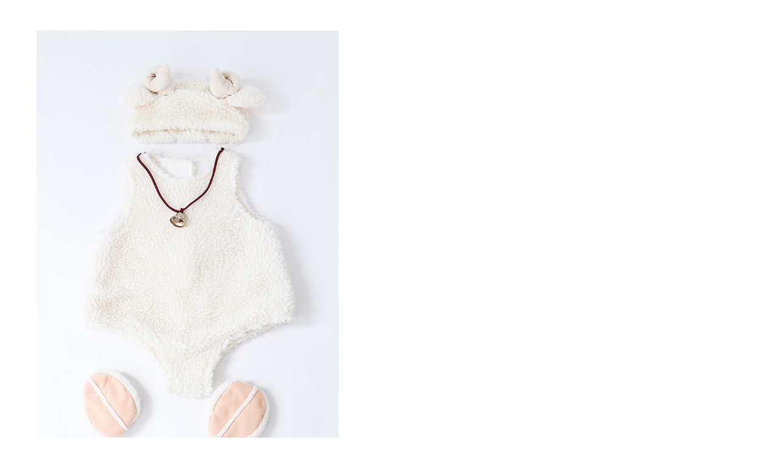

--- FILE ---
content_type: text/html; charset=UTF-8
request_url: https://www.studio-ciao.com/archives/costume_ritto/936
body_size: 9671
content:
<!doctype html>
<html>
<head>
<meta charset="UTF-8">
<meta http-equiv="Content-Type" content="text/html; charset=utf-8">
<meta name="ROBOTS" content="ALL">
<title>ひつじ - 七五三・お宮参り・成人式などの記念写真の撮影はフォトスタジオチャオ</title>
<meta name="author" content="フォトスタジオチャオ" />
<meta name="description" content="フォトスタジオチャオは七五三・お宮参り・成人式などのヘアメイク・着付けができ、記念撮影を行う写真館です。" />
<meta name="keywords" content="写真館,写真撮影,スタジオ,七五三,成人式,記念撮影" />

<meta name="format-detection" content="telephone=no">
<meta name="viewport" content="width=device-width, maximum-scale=1.0" />

<link href="https://www.studio-ciao.com/studio-ciao/wp-content/themes/studio-ciao/css/common.css" rel="stylesheet">
<link href="https://www.studio-ciao.com/studio-ciao/wp-content/themes/studio-ciao/css/zdo_drawer_menu.css" rel="stylesheet">
<link href="https://www.studio-ciao.com/studio-ciao/wp-content/themes/studio-ciao/css/accordion.css" rel="stylesheet">

<link href="https://www.studio-ciao.com/studio-ciao/wp-content/themes/studio-ciao/css/slick-theme.css" rel="stylesheet">
<link href="https://www.studio-ciao.com/studio-ciao/wp-content/themes/studio-ciao/css/slick.css" rel="stylesheet">

<link href="https://www.studio-ciao.com/studio-ciao/wp-content/themes/studio-ciao/css/contents.css" rel="stylesheet">
<link href="https://www.studio-ciao.com/studio-ciao/wp-content/themes/studio-ciao/css/contents_smt.css" media="screen and (max-width: 769px)" rel="stylesheet">
<link rel="preconnect" href="https://fonts.gstatic.com">
<link href="https://fonts.googleapis.com/css2?family=Noto+Sans+JP:wght@100;300;400;500;700;900&display=swap" rel="stylesheet"> 
<link href="https://fonts.googleapis.com/css2?family=Noto+Sans:ital,wght@0,400;0,700;1,400;1,700&family=Noto+Serif+JP:wght@300;400;500;600;700;900&display=swap" rel="stylesheet"> 
<link href="https://fonts.googleapis.com/css2?family=Lato:wght@100;300;400;700;900&display=swap" rel="stylesheet"> 

<script src="https://ajax.googleapis.com/ajax/libs/jquery/2.2.4/jquery.min.js"></script>
<!-- WordPressのjQueryを読み込ませない -->
<style id='global-styles-inline-css' type='text/css'>
:root{--wp--preset--aspect-ratio--square: 1;--wp--preset--aspect-ratio--4-3: 4/3;--wp--preset--aspect-ratio--3-4: 3/4;--wp--preset--aspect-ratio--3-2: 3/2;--wp--preset--aspect-ratio--2-3: 2/3;--wp--preset--aspect-ratio--16-9: 16/9;--wp--preset--aspect-ratio--9-16: 9/16;--wp--preset--color--black: #000000;--wp--preset--color--cyan-bluish-gray: #abb8c3;--wp--preset--color--white: #ffffff;--wp--preset--color--pale-pink: #f78da7;--wp--preset--color--vivid-red: #cf2e2e;--wp--preset--color--luminous-vivid-orange: #ff6900;--wp--preset--color--luminous-vivid-amber: #fcb900;--wp--preset--color--light-green-cyan: #7bdcb5;--wp--preset--color--vivid-green-cyan: #00d084;--wp--preset--color--pale-cyan-blue: #8ed1fc;--wp--preset--color--vivid-cyan-blue: #0693e3;--wp--preset--color--vivid-purple: #9b51e0;--wp--preset--gradient--vivid-cyan-blue-to-vivid-purple: linear-gradient(135deg,rgb(6,147,227) 0%,rgb(155,81,224) 100%);--wp--preset--gradient--light-green-cyan-to-vivid-green-cyan: linear-gradient(135deg,rgb(122,220,180) 0%,rgb(0,208,130) 100%);--wp--preset--gradient--luminous-vivid-amber-to-luminous-vivid-orange: linear-gradient(135deg,rgb(252,185,0) 0%,rgb(255,105,0) 100%);--wp--preset--gradient--luminous-vivid-orange-to-vivid-red: linear-gradient(135deg,rgb(255,105,0) 0%,rgb(207,46,46) 100%);--wp--preset--gradient--very-light-gray-to-cyan-bluish-gray: linear-gradient(135deg,rgb(238,238,238) 0%,rgb(169,184,195) 100%);--wp--preset--gradient--cool-to-warm-spectrum: linear-gradient(135deg,rgb(74,234,220) 0%,rgb(151,120,209) 20%,rgb(207,42,186) 40%,rgb(238,44,130) 60%,rgb(251,105,98) 80%,rgb(254,248,76) 100%);--wp--preset--gradient--blush-light-purple: linear-gradient(135deg,rgb(255,206,236) 0%,rgb(152,150,240) 100%);--wp--preset--gradient--blush-bordeaux: linear-gradient(135deg,rgb(254,205,165) 0%,rgb(254,45,45) 50%,rgb(107,0,62) 100%);--wp--preset--gradient--luminous-dusk: linear-gradient(135deg,rgb(255,203,112) 0%,rgb(199,81,192) 50%,rgb(65,88,208) 100%);--wp--preset--gradient--pale-ocean: linear-gradient(135deg,rgb(255,245,203) 0%,rgb(182,227,212) 50%,rgb(51,167,181) 100%);--wp--preset--gradient--electric-grass: linear-gradient(135deg,rgb(202,248,128) 0%,rgb(113,206,126) 100%);--wp--preset--gradient--midnight: linear-gradient(135deg,rgb(2,3,129) 0%,rgb(40,116,252) 100%);--wp--preset--font-size--small: 13px;--wp--preset--font-size--medium: 20px;--wp--preset--font-size--large: 36px;--wp--preset--font-size--x-large: 42px;--wp--preset--spacing--20: 0.44rem;--wp--preset--spacing--30: 0.67rem;--wp--preset--spacing--40: 1rem;--wp--preset--spacing--50: 1.5rem;--wp--preset--spacing--60: 2.25rem;--wp--preset--spacing--70: 3.38rem;--wp--preset--spacing--80: 5.06rem;--wp--preset--shadow--natural: 6px 6px 9px rgba(0, 0, 0, 0.2);--wp--preset--shadow--deep: 12px 12px 50px rgba(0, 0, 0, 0.4);--wp--preset--shadow--sharp: 6px 6px 0px rgba(0, 0, 0, 0.2);--wp--preset--shadow--outlined: 6px 6px 0px -3px rgb(255, 255, 255), 6px 6px rgb(0, 0, 0);--wp--preset--shadow--crisp: 6px 6px 0px rgb(0, 0, 0);}:where(.is-layout-flex){gap: 0.5em;}:where(.is-layout-grid){gap: 0.5em;}body .is-layout-flex{display: flex;}.is-layout-flex{flex-wrap: wrap;align-items: center;}.is-layout-flex > :is(*, div){margin: 0;}body .is-layout-grid{display: grid;}.is-layout-grid > :is(*, div){margin: 0;}:where(.wp-block-columns.is-layout-flex){gap: 2em;}:where(.wp-block-columns.is-layout-grid){gap: 2em;}:where(.wp-block-post-template.is-layout-flex){gap: 1.25em;}:where(.wp-block-post-template.is-layout-grid){gap: 1.25em;}.has-black-color{color: var(--wp--preset--color--black) !important;}.has-cyan-bluish-gray-color{color: var(--wp--preset--color--cyan-bluish-gray) !important;}.has-white-color{color: var(--wp--preset--color--white) !important;}.has-pale-pink-color{color: var(--wp--preset--color--pale-pink) !important;}.has-vivid-red-color{color: var(--wp--preset--color--vivid-red) !important;}.has-luminous-vivid-orange-color{color: var(--wp--preset--color--luminous-vivid-orange) !important;}.has-luminous-vivid-amber-color{color: var(--wp--preset--color--luminous-vivid-amber) !important;}.has-light-green-cyan-color{color: var(--wp--preset--color--light-green-cyan) !important;}.has-vivid-green-cyan-color{color: var(--wp--preset--color--vivid-green-cyan) !important;}.has-pale-cyan-blue-color{color: var(--wp--preset--color--pale-cyan-blue) !important;}.has-vivid-cyan-blue-color{color: var(--wp--preset--color--vivid-cyan-blue) !important;}.has-vivid-purple-color{color: var(--wp--preset--color--vivid-purple) !important;}.has-black-background-color{background-color: var(--wp--preset--color--black) !important;}.has-cyan-bluish-gray-background-color{background-color: var(--wp--preset--color--cyan-bluish-gray) !important;}.has-white-background-color{background-color: var(--wp--preset--color--white) !important;}.has-pale-pink-background-color{background-color: var(--wp--preset--color--pale-pink) !important;}.has-vivid-red-background-color{background-color: var(--wp--preset--color--vivid-red) !important;}.has-luminous-vivid-orange-background-color{background-color: var(--wp--preset--color--luminous-vivid-orange) !important;}.has-luminous-vivid-amber-background-color{background-color: var(--wp--preset--color--luminous-vivid-amber) !important;}.has-light-green-cyan-background-color{background-color: var(--wp--preset--color--light-green-cyan) !important;}.has-vivid-green-cyan-background-color{background-color: var(--wp--preset--color--vivid-green-cyan) !important;}.has-pale-cyan-blue-background-color{background-color: var(--wp--preset--color--pale-cyan-blue) !important;}.has-vivid-cyan-blue-background-color{background-color: var(--wp--preset--color--vivid-cyan-blue) !important;}.has-vivid-purple-background-color{background-color: var(--wp--preset--color--vivid-purple) !important;}.has-black-border-color{border-color: var(--wp--preset--color--black) !important;}.has-cyan-bluish-gray-border-color{border-color: var(--wp--preset--color--cyan-bluish-gray) !important;}.has-white-border-color{border-color: var(--wp--preset--color--white) !important;}.has-pale-pink-border-color{border-color: var(--wp--preset--color--pale-pink) !important;}.has-vivid-red-border-color{border-color: var(--wp--preset--color--vivid-red) !important;}.has-luminous-vivid-orange-border-color{border-color: var(--wp--preset--color--luminous-vivid-orange) !important;}.has-luminous-vivid-amber-border-color{border-color: var(--wp--preset--color--luminous-vivid-amber) !important;}.has-light-green-cyan-border-color{border-color: var(--wp--preset--color--light-green-cyan) !important;}.has-vivid-green-cyan-border-color{border-color: var(--wp--preset--color--vivid-green-cyan) !important;}.has-pale-cyan-blue-border-color{border-color: var(--wp--preset--color--pale-cyan-blue) !important;}.has-vivid-cyan-blue-border-color{border-color: var(--wp--preset--color--vivid-cyan-blue) !important;}.has-vivid-purple-border-color{border-color: var(--wp--preset--color--vivid-purple) !important;}.has-vivid-cyan-blue-to-vivid-purple-gradient-background{background: var(--wp--preset--gradient--vivid-cyan-blue-to-vivid-purple) !important;}.has-light-green-cyan-to-vivid-green-cyan-gradient-background{background: var(--wp--preset--gradient--light-green-cyan-to-vivid-green-cyan) !important;}.has-luminous-vivid-amber-to-luminous-vivid-orange-gradient-background{background: var(--wp--preset--gradient--luminous-vivid-amber-to-luminous-vivid-orange) !important;}.has-luminous-vivid-orange-to-vivid-red-gradient-background{background: var(--wp--preset--gradient--luminous-vivid-orange-to-vivid-red) !important;}.has-very-light-gray-to-cyan-bluish-gray-gradient-background{background: var(--wp--preset--gradient--very-light-gray-to-cyan-bluish-gray) !important;}.has-cool-to-warm-spectrum-gradient-background{background: var(--wp--preset--gradient--cool-to-warm-spectrum) !important;}.has-blush-light-purple-gradient-background{background: var(--wp--preset--gradient--blush-light-purple) !important;}.has-blush-bordeaux-gradient-background{background: var(--wp--preset--gradient--blush-bordeaux) !important;}.has-luminous-dusk-gradient-background{background: var(--wp--preset--gradient--luminous-dusk) !important;}.has-pale-ocean-gradient-background{background: var(--wp--preset--gradient--pale-ocean) !important;}.has-electric-grass-gradient-background{background: var(--wp--preset--gradient--electric-grass) !important;}.has-midnight-gradient-background{background: var(--wp--preset--gradient--midnight) !important;}.has-small-font-size{font-size: var(--wp--preset--font-size--small) !important;}.has-medium-font-size{font-size: var(--wp--preset--font-size--medium) !important;}.has-large-font-size{font-size: var(--wp--preset--font-size--large) !important;}.has-x-large-font-size{font-size: var(--wp--preset--font-size--x-large) !important;}
/*# sourceURL=global-styles-inline-css */
</style>
</head>
<body id="popup">


		<!-- All in One SEO 4.9.3 - aioseo.com -->
	<meta name="robots" content="max-image-preview:large" />
	<link rel="canonical" href="https://www.studio-ciao.com/archives/costume_ritto/936" />
	<meta name="generator" content="All in One SEO (AIOSEO) 4.9.3" />
		<meta property="og:locale" content="ja_JP" />
		<meta property="og:site_name" content="七五三・お宮参り・成人式などの記念写真の撮影はフォトスタジオチャオ -" />
		<meta property="og:type" content="article" />
		<meta property="og:title" content="ひつじ - 七五三・お宮参り・成人式などの記念写真の撮影はフォトスタジオチャオ" />
		<meta property="og:url" content="https://www.studio-ciao.com/archives/costume_ritto/936" />
		<meta property="article:published_time" content="2021-06-10T06:28:27+00:00" />
		<meta property="article:modified_time" content="2021-06-10T06:28:27+00:00" />
		<meta name="twitter:card" content="summary" />
		<meta name="twitter:title" content="ひつじ - 七五三・お宮参り・成人式などの記念写真の撮影はフォトスタジオチャオ" />
		<script type="application/ld+json" class="aioseo-schema">
			{"@context":"https:\/\/schema.org","@graph":[{"@type":"BreadcrumbList","@id":"https:\/\/www.studio-ciao.com\/archives\/costume_ritto\/936#breadcrumblist","itemListElement":[{"@type":"ListItem","@id":"https:\/\/www.studio-ciao.com#listItem","position":1,"name":"\u30db\u30fc\u30e0","item":"https:\/\/www.studio-ciao.com","nextItem":{"@type":"ListItem","@id":"https:\/\/www.studio-ciao.com\/archives\/costume_ritto#listItem","name":"\u6817\u6771-\u8863\u88c5\u30ae\u30e3\u30e9\u30ea\u30fc"}},{"@type":"ListItem","@id":"https:\/\/www.studio-ciao.com\/archives\/costume_ritto#listItem","position":2,"name":"\u6817\u6771-\u8863\u88c5\u30ae\u30e3\u30e9\u30ea\u30fc","item":"https:\/\/www.studio-ciao.com\/archives\/costume_ritto","nextItem":{"@type":"ListItem","@id":"https:\/\/www.studio-ciao.com\/archives\/costumecate_ritto\/ritto_costume#listItem","name":"\u6817\u6771\u5e97"},"previousItem":{"@type":"ListItem","@id":"https:\/\/www.studio-ciao.com#listItem","name":"\u30db\u30fc\u30e0"}},{"@type":"ListItem","@id":"https:\/\/www.studio-ciao.com\/archives\/costumecate_ritto\/ritto_costume#listItem","position":3,"name":"\u6817\u6771\u5e97","item":"https:\/\/www.studio-ciao.com\/archives\/costumecate_ritto\/ritto_costume","nextItem":{"@type":"ListItem","@id":"https:\/\/www.studio-ciao.com\/archives\/costumecate_ritto\/ritto_costume\/ritto_costume_kigurumi#listItem","name":"\u30d9\u30d3\u30fc\u30fb\u30ad\u30c3\u30ba-\u7740\u3050\u308b\u307f-\u6817\u6771\u5e97"},"previousItem":{"@type":"ListItem","@id":"https:\/\/www.studio-ciao.com\/archives\/costume_ritto#listItem","name":"\u6817\u6771-\u8863\u88c5\u30ae\u30e3\u30e9\u30ea\u30fc"}},{"@type":"ListItem","@id":"https:\/\/www.studio-ciao.com\/archives\/costumecate_ritto\/ritto_costume\/ritto_costume_kigurumi#listItem","position":4,"name":"\u30d9\u30d3\u30fc\u30fb\u30ad\u30c3\u30ba-\u7740\u3050\u308b\u307f-\u6817\u6771\u5e97","item":"https:\/\/www.studio-ciao.com\/archives\/costumecate_ritto\/ritto_costume\/ritto_costume_kigurumi","nextItem":{"@type":"ListItem","@id":"https:\/\/www.studio-ciao.com\/archives\/costume_ritto\/936#listItem","name":"\u3072\u3064\u3057\u3099"},"previousItem":{"@type":"ListItem","@id":"https:\/\/www.studio-ciao.com\/archives\/costumecate_ritto\/ritto_costume#listItem","name":"\u6817\u6771\u5e97"}},{"@type":"ListItem","@id":"https:\/\/www.studio-ciao.com\/archives\/costume_ritto\/936#listItem","position":5,"name":"\u3072\u3064\u3057\u3099","previousItem":{"@type":"ListItem","@id":"https:\/\/www.studio-ciao.com\/archives\/costumecate_ritto\/ritto_costume\/ritto_costume_kigurumi#listItem","name":"\u30d9\u30d3\u30fc\u30fb\u30ad\u30c3\u30ba-\u7740\u3050\u308b\u307f-\u6817\u6771\u5e97"}}]},{"@type":"Organization","@id":"https:\/\/www.studio-ciao.com\/#organization","name":"\u4e03\u4e94\u4e09\u30fb\u304a\u5bae\u53c2\u308a\u30fb\u6210\u4eba\u5f0f\u306a\u3069\u306e\u8a18\u5ff5\u5199\u771f\u306e\u64ae\u5f71\u306f\u30d5\u30a9\u30c8\u30b9\u30bf\u30b8\u30aa\u30c1\u30e3\u30aa","url":"https:\/\/www.studio-ciao.com\/"},{"@type":"WebPage","@id":"https:\/\/www.studio-ciao.com\/archives\/costume_ritto\/936#webpage","url":"https:\/\/www.studio-ciao.com\/archives\/costume_ritto\/936","name":"\u3072\u3064\u3057\u3099 - \u4e03\u4e94\u4e09\u30fb\u304a\u5bae\u53c2\u308a\u30fb\u6210\u4eba\u5f0f\u306a\u3069\u306e\u8a18\u5ff5\u5199\u771f\u306e\u64ae\u5f71\u306f\u30d5\u30a9\u30c8\u30b9\u30bf\u30b8\u30aa\u30c1\u30e3\u30aa","inLanguage":"ja","isPartOf":{"@id":"https:\/\/www.studio-ciao.com\/#website"},"breadcrumb":{"@id":"https:\/\/www.studio-ciao.com\/archives\/costume_ritto\/936#breadcrumblist"},"datePublished":"2021-06-10T15:28:27+09:00","dateModified":"2021-06-10T15:28:27+09:00"},{"@type":"WebSite","@id":"https:\/\/www.studio-ciao.com\/#website","url":"https:\/\/www.studio-ciao.com\/","name":"\u4e03\u4e94\u4e09\u30fb\u304a\u5bae\u53c2\u308a\u30fb\u6210\u4eba\u5f0f\u306a\u3069\u306e\u8a18\u5ff5\u5199\u771f\u306e\u64ae\u5f71\u306f\u30d5\u30a9\u30c8\u30b9\u30bf\u30b8\u30aa\u30c1\u30e3\u30aa","inLanguage":"ja","publisher":{"@id":"https:\/\/www.studio-ciao.com\/#organization"}}]}
		</script>
		<!-- All in One SEO -->

<link rel='dns-prefetch' href='//www.googletagmanager.com' />
<link rel='dns-prefetch' href='//fonts.googleapis.com' />
<link rel="alternate" type="application/rss+xml" title="七五三・お宮参り・成人式などの記念写真の撮影はフォトスタジオチャオ &raquo; フィード" href="https://www.studio-ciao.com/feed" />
<link rel="alternate" type="application/rss+xml" title="七五三・お宮参り・成人式などの記念写真の撮影はフォトスタジオチャオ &raquo; コメントフィード" href="https://www.studio-ciao.com/comments/feed" />
<link rel="alternate" title="oEmbed (JSON)" type="application/json+oembed" href="https://www.studio-ciao.com/wp-json/oembed/1.0/embed?url=https%3A%2F%2Fwww.studio-ciao.com%2Farchives%2Fcostume_ritto%2F936" />
<link rel="alternate" title="oEmbed (XML)" type="text/xml+oembed" href="https://www.studio-ciao.com/wp-json/oembed/1.0/embed?url=https%3A%2F%2Fwww.studio-ciao.com%2Farchives%2Fcostume_ritto%2F936&#038;format=xml" />
<style id='wp-img-auto-sizes-contain-inline-css' type='text/css'>
img:is([sizes=auto i],[sizes^="auto," i]){contain-intrinsic-size:3000px 1500px}
/*# sourceURL=wp-img-auto-sizes-contain-inline-css */
</style>
<link rel='stylesheet' id='sbi_styles-css' href='https://www.studio-ciao.com/studio-ciao/wp-content/plugins/instagram-feed/css/sbi-styles.min.css?ver=6.10.0' type='text/css' media='all' />
<style id='wp-emoji-styles-inline-css' type='text/css'>

	img.wp-smiley, img.emoji {
		display: inline !important;
		border: none !important;
		box-shadow: none !important;
		height: 1em !important;
		width: 1em !important;
		margin: 0 0.07em !important;
		vertical-align: -0.1em !important;
		background: none !important;
		padding: 0 !important;
	}
/*# sourceURL=wp-emoji-styles-inline-css */
</style>
<style id='wp-block-library-inline-css' type='text/css'>
:root{--wp-block-synced-color:#7a00df;--wp-block-synced-color--rgb:122,0,223;--wp-bound-block-color:var(--wp-block-synced-color);--wp-editor-canvas-background:#ddd;--wp-admin-theme-color:#007cba;--wp-admin-theme-color--rgb:0,124,186;--wp-admin-theme-color-darker-10:#006ba1;--wp-admin-theme-color-darker-10--rgb:0,107,160.5;--wp-admin-theme-color-darker-20:#005a87;--wp-admin-theme-color-darker-20--rgb:0,90,135;--wp-admin-border-width-focus:2px}@media (min-resolution:192dpi){:root{--wp-admin-border-width-focus:1.5px}}.wp-element-button{cursor:pointer}:root .has-very-light-gray-background-color{background-color:#eee}:root .has-very-dark-gray-background-color{background-color:#313131}:root .has-very-light-gray-color{color:#eee}:root .has-very-dark-gray-color{color:#313131}:root .has-vivid-green-cyan-to-vivid-cyan-blue-gradient-background{background:linear-gradient(135deg,#00d084,#0693e3)}:root .has-purple-crush-gradient-background{background:linear-gradient(135deg,#34e2e4,#4721fb 50%,#ab1dfe)}:root .has-hazy-dawn-gradient-background{background:linear-gradient(135deg,#faaca8,#dad0ec)}:root .has-subdued-olive-gradient-background{background:linear-gradient(135deg,#fafae1,#67a671)}:root .has-atomic-cream-gradient-background{background:linear-gradient(135deg,#fdd79a,#004a59)}:root .has-nightshade-gradient-background{background:linear-gradient(135deg,#330968,#31cdcf)}:root .has-midnight-gradient-background{background:linear-gradient(135deg,#020381,#2874fc)}:root{--wp--preset--font-size--normal:16px;--wp--preset--font-size--huge:42px}.has-regular-font-size{font-size:1em}.has-larger-font-size{font-size:2.625em}.has-normal-font-size{font-size:var(--wp--preset--font-size--normal)}.has-huge-font-size{font-size:var(--wp--preset--font-size--huge)}.has-text-align-center{text-align:center}.has-text-align-left{text-align:left}.has-text-align-right{text-align:right}.has-fit-text{white-space:nowrap!important}#end-resizable-editor-section{display:none}.aligncenter{clear:both}.items-justified-left{justify-content:flex-start}.items-justified-center{justify-content:center}.items-justified-right{justify-content:flex-end}.items-justified-space-between{justify-content:space-between}.screen-reader-text{border:0;clip-path:inset(50%);height:1px;margin:-1px;overflow:hidden;padding:0;position:absolute;width:1px;word-wrap:normal!important}.screen-reader-text:focus{background-color:#ddd;clip-path:none;color:#444;display:block;font-size:1em;height:auto;left:5px;line-height:normal;padding:15px 23px 14px;text-decoration:none;top:5px;width:auto;z-index:100000}html :where(.has-border-color){border-style:solid}html :where([style*=border-top-color]){border-top-style:solid}html :where([style*=border-right-color]){border-right-style:solid}html :where([style*=border-bottom-color]){border-bottom-style:solid}html :where([style*=border-left-color]){border-left-style:solid}html :where([style*=border-width]){border-style:solid}html :where([style*=border-top-width]){border-top-style:solid}html :where([style*=border-right-width]){border-right-style:solid}html :where([style*=border-bottom-width]){border-bottom-style:solid}html :where([style*=border-left-width]){border-left-style:solid}html :where(img[class*=wp-image-]){height:auto;max-width:100%}:where(figure){margin:0 0 1em}html :where(.is-position-sticky){--wp-admin--admin-bar--position-offset:var(--wp-admin--admin-bar--height,0px)}@media screen and (max-width:600px){html :where(.is-position-sticky){--wp-admin--admin-bar--position-offset:0px}}
/*wp_block_styles_on_demand_placeholder:6972af9336ac8*/
/*# sourceURL=wp-block-library-inline-css */
</style>
<style id='classic-theme-styles-inline-css' type='text/css'>
/*! This file is auto-generated */
.wp-block-button__link{color:#fff;background-color:#32373c;border-radius:9999px;box-shadow:none;text-decoration:none;padding:calc(.667em + 2px) calc(1.333em + 2px);font-size:1.125em}.wp-block-file__button{background:#32373c;color:#fff;text-decoration:none}
/*# sourceURL=/wp-includes/css/classic-themes.min.css */
</style>
<link rel='stylesheet' id='twentyfourteen-lato-css' href='//fonts.googleapis.com/css?family=Lato%3A300%2C400%2C700%2C900%2C300italic%2C400italic%2C700italic' type='text/css' media='all' />
<link rel='stylesheet' id='genericons-css' href='https://www.studio-ciao.com/studio-ciao/wp-content/themes/studio-ciao/genericons/genericons.css?ver=3.0.2' type='text/css' media='all' />
<link rel='stylesheet' id='twentyfourteen-style-css' href='https://www.studio-ciao.com/studio-ciao/wp-content/themes/studio-ciao/style.css?ver=6.9' type='text/css' media='all' />
<link rel='stylesheet' id='wp-pagenavi-css' href='https://www.studio-ciao.com/studio-ciao/wp-content/plugins/wp-pagenavi/pagenavi-css.css?ver=2.70' type='text/css' media='all' />
<link rel='stylesheet' id='mts_simple_booking_front_css-css' href='https://www.studio-ciao.com/studio-ciao/wp-content/plugins/mts-simple-booking-c/css/mtssb-front.css?ver=6.9' type='text/css' media='all' />

<!-- Site Kit によって追加された Google タグ（gtag.js）スニペット -->
<!-- Google アナリティクス スニペット (Site Kit が追加) -->
<script type="text/javascript" src="https://www.googletagmanager.com/gtag/js?id=GT-TWTPVC9J" id="google_gtagjs-js" async></script>
<script type="text/javascript" id="google_gtagjs-js-after">
/* <![CDATA[ */
window.dataLayer = window.dataLayer || [];function gtag(){dataLayer.push(arguments);}
gtag("set","linker",{"domains":["www.studio-ciao.com"]});
gtag("js", new Date());
gtag("set", "developer_id.dZTNiMT", true);
gtag("config", "GT-TWTPVC9J", {"googlesitekit_post_type":"costume_ritto"});
 window._googlesitekit = window._googlesitekit || {}; window._googlesitekit.throttledEvents = []; window._googlesitekit.gtagEvent = (name, data) => { var key = JSON.stringify( { name, data } ); if ( !! window._googlesitekit.throttledEvents[ key ] ) { return; } window._googlesitekit.throttledEvents[ key ] = true; setTimeout( () => { delete window._googlesitekit.throttledEvents[ key ]; }, 5 ); gtag( "event", name, { ...data, event_source: "site-kit" } ); }; 
//# sourceURL=google_gtagjs-js-after
/* ]]> */
</script>
<link rel="https://api.w.org/" href="https://www.studio-ciao.com/wp-json/" /><link rel="alternate" title="JSON" type="application/json" href="https://www.studio-ciao.com/wp-json/wp/v2/costume_ritto/936" /><link rel="EditURI" type="application/rsd+xml" title="RSD" href="https://www.studio-ciao.com/studio-ciao/xmlrpc.php?rsd" />
<meta name="generator" content="WordPress 6.9" />
<link rel='shortlink' href='https://www.studio-ciao.com/?p=936' />
<meta name="generator" content="Site Kit by Google 1.170.0" /><meta name="generator" content="performance-lab 3.9.0; plugins: image-prioritizer, speculation-rules, webp-uploads">
<meta name="generator" content="webp-uploads 2.5.1">
<meta name="generator" content="speculation-rules 1.5.0">
<meta name="generator" content="optimization-detective 1.0.0-beta3">
<meta name="generator" content="image-prioritizer 1.0.0-beta2">

<div class="costume_popup">
    
    <div class="costume_gallery">
                <ul class="slider">
                        <li>
                <img data-od-unknown-tag data-od-xpath="/HTML/BODY/DIV[@class=&apos;costume_popup&apos;]/*[1][self::DIV]/*[1][self::UL]/*[1][self::LI]/*[1][self::IMG]" src="https://www.studio-ciao.com/studio-ciao/wp-content/uploads/2021/06/ひつじ-1.jpg" alt="" />
            </li>
                                </ul>

                <ul class="thumb">
                        <li>
                <img data-od-unknown-tag data-od-xpath="/HTML/BODY/DIV[@class=&apos;costume_popup&apos;]/*[1][self::DIV]/*[2][self::UL]/*[1][self::LI]/*[1][self::IMG]" src="https://www.studio-ciao.com/studio-ciao/wp-content/uploads/2021/06/ひつじ-1.jpg" alt="" />
            </li>
                                </ul>
    </div><!-- costume_gallery -->
    
    <div class="costume_txt_area">
                
            </div><!-- costume_txt_area -->

</div><!-- costume_popup -->

<script src="https://www.studio-ciao.com/studio-ciao/wp-content/themes/studio-ciao/js/slick.min.js"></script>
<script>
$('.slider').slick({
    arrows:false,
    asNavFor:'.thumb',
    fade: true
});
$('.thumb').slick({
    asNavFor:'.slider',
    focusOnSelect: true,
    slidesToShow:5,
    slidesToScroll:1
});
</script>
<script src="https://www.studio-ciao.com/studio-ciao/wp-content/themes/studio-ciao/js/jquery.matchHeight-min.js"></script>
<script>
	$(function(){
		$('.matchHeight').matchHeight();
	});
</script>
<script src="https://www.studio-ciao.com/studio-ciao/wp-content/themes/studio-ciao/js/zdo_drawer_menu.js"></script>
<script src="https://www.studio-ciao.com/studio-ciao/wp-content/themes/studio-ciao/js/accordion.js"></script>
<script src="https://www.studio-ciao.com/studio-ciao/wp-content/themes/studio-ciao/js/smart-crossfade.js"></script>
<script src="https://www.studio-ciao.com/studio-ciao/wp-content/themes/studio-ciao/js/scrolltop.js"></script>
<script>
$(function() {
    var pagetop = $('#page_top');    
    pagetop.hide();
    $(window).scroll(function () {
        if ($(this).scrollTop() > 500) {
            pagetop.fadeIn();
        } else {
            pagetop.fadeOut();
        }
    });
    pagetop.click(function () {
        $('body,html').animate({
            scrollTop: 0
        }, 500);
        return false;
    });
});
</script>
<script type="text/javascript">
$(function(){
$('a[href^="#"]').click(function() {
var speed = 400;
var href= $(this).attr("href");
var target = $(href == "#" || href == "" ? 'html' : href);
var position = target.offset().top;
$('body,html').animate({scrollTop:position}, speed, 'swing');
return false;
});
});
</script>
<script type="text/javascript">
$(function() {
  var $win = $(window),
    $cloneNav = $('#header_top').clone().addClass('clone-nav').appendTo('body'),
    showClass = 'is-show';
 
  $win.on('load scroll', function() {
    var value = $(this).scrollTop();
    if ( value > 210 ) {
      $cloneNav.addClass(showClass);
    } else {
      $cloneNav.removeClass(showClass);
    }
  });
});	

$(window).on('load', function() {
var url = $(location).attr('href');
if(url.indexOf("#") != -1){
var anchor = url.split("#");
var target = $('#' + anchor[anchor.length - 1]);
if(target.length){
var pos = Math.floor(target.offset().top) - 120;
$("html, body").animate({scrollTop:pos}, 500);
}
}
});

$(window).on('load', function() {
var headerHight = 120; //ヘッダの高さ
$('a[href^="#"]').click(function(){
    var href= $(this).attr("href");
      var target = $(href == "#" || href == "" ? 'html' : href);
       var position = target.offset().top-headerHight;
    $("html, body").animate({scrollTop:position}, 550, "swing");
       return false;
  });
});
</script>
<!--[if lt IE 9]>
<script src="https://www.studio-ciao.com/studio-ciao/wp-content/themes/studio-ciao/js/html5.js"></script>
<![endif]-->

<script type="speculationrules">
{"prerender":[{"source":"document","where":{"and":[{"href_matches":"/*"},{"not":{"href_matches":["/studio-ciao/wp-*.php","/studio-ciao/wp-admin/*","/studio-ciao/wp-content/uploads/*","/studio-ciao/wp-content/*","/studio-ciao/wp-content/plugins/*","/studio-ciao/wp-content/themes/studio-ciao/*","/*\\?(.+)"]}},{"not":{"selector_matches":"a[rel~=\"nofollow\"]"}},{"not":{"selector_matches":".no-prerender, .no-prerender a"}},{"not":{"selector_matches":".no-prefetch, .no-prefetch a"}}]},"eagerness":"moderate"}]}
</script>
<!-- Instagram Feed JS -->
<script type="text/javascript">
var sbiajaxurl = "https://www.studio-ciao.com/studio-ciao/wp-admin/admin-ajax.php";
</script>
<script id="wp-emoji-settings" type="application/json">
{"baseUrl":"https://s.w.org/images/core/emoji/17.0.2/72x72/","ext":".png","svgUrl":"https://s.w.org/images/core/emoji/17.0.2/svg/","svgExt":".svg","source":{"concatemoji":"https://www.studio-ciao.com/studio-ciao/wp-includes/js/wp-emoji-release.min.js?ver=6.9"}}
</script>
<script type="module">
/* <![CDATA[ */
/*! This file is auto-generated */
const a=JSON.parse(document.getElementById("wp-emoji-settings").textContent),o=(window._wpemojiSettings=a,"wpEmojiSettingsSupports"),s=["flag","emoji"];function i(e){try{var t={supportTests:e,timestamp:(new Date).valueOf()};sessionStorage.setItem(o,JSON.stringify(t))}catch(e){}}function c(e,t,n){e.clearRect(0,0,e.canvas.width,e.canvas.height),e.fillText(t,0,0);t=new Uint32Array(e.getImageData(0,0,e.canvas.width,e.canvas.height).data);e.clearRect(0,0,e.canvas.width,e.canvas.height),e.fillText(n,0,0);const a=new Uint32Array(e.getImageData(0,0,e.canvas.width,e.canvas.height).data);return t.every((e,t)=>e===a[t])}function p(e,t){e.clearRect(0,0,e.canvas.width,e.canvas.height),e.fillText(t,0,0);var n=e.getImageData(16,16,1,1);for(let e=0;e<n.data.length;e++)if(0!==n.data[e])return!1;return!0}function u(e,t,n,a){switch(t){case"flag":return n(e,"\ud83c\udff3\ufe0f\u200d\u26a7\ufe0f","\ud83c\udff3\ufe0f\u200b\u26a7\ufe0f")?!1:!n(e,"\ud83c\udde8\ud83c\uddf6","\ud83c\udde8\u200b\ud83c\uddf6")&&!n(e,"\ud83c\udff4\udb40\udc67\udb40\udc62\udb40\udc65\udb40\udc6e\udb40\udc67\udb40\udc7f","\ud83c\udff4\u200b\udb40\udc67\u200b\udb40\udc62\u200b\udb40\udc65\u200b\udb40\udc6e\u200b\udb40\udc67\u200b\udb40\udc7f");case"emoji":return!a(e,"\ud83e\u1fac8")}return!1}function f(e,t,n,a){let r;const o=(r="undefined"!=typeof WorkerGlobalScope&&self instanceof WorkerGlobalScope?new OffscreenCanvas(300,150):document.createElement("canvas")).getContext("2d",{willReadFrequently:!0}),s=(o.textBaseline="top",o.font="600 32px Arial",{});return e.forEach(e=>{s[e]=t(o,e,n,a)}),s}function r(e){var t=document.createElement("script");t.src=e,t.defer=!0,document.head.appendChild(t)}a.supports={everything:!0,everythingExceptFlag:!0},new Promise(t=>{let n=function(){try{var e=JSON.parse(sessionStorage.getItem(o));if("object"==typeof e&&"number"==typeof e.timestamp&&(new Date).valueOf()<e.timestamp+604800&&"object"==typeof e.supportTests)return e.supportTests}catch(e){}return null}();if(!n){if("undefined"!=typeof Worker&&"undefined"!=typeof OffscreenCanvas&&"undefined"!=typeof URL&&URL.createObjectURL&&"undefined"!=typeof Blob)try{var e="postMessage("+f.toString()+"("+[JSON.stringify(s),u.toString(),c.toString(),p.toString()].join(",")+"));",a=new Blob([e],{type:"text/javascript"});const r=new Worker(URL.createObjectURL(a),{name:"wpTestEmojiSupports"});return void(r.onmessage=e=>{i(n=e.data),r.terminate(),t(n)})}catch(e){}i(n=f(s,u,c,p))}t(n)}).then(e=>{for(const n in e)a.supports[n]=e[n],a.supports.everything=a.supports.everything&&a.supports[n],"flag"!==n&&(a.supports.everythingExceptFlag=a.supports.everythingExceptFlag&&a.supports[n]);var t;a.supports.everythingExceptFlag=a.supports.everythingExceptFlag&&!a.supports.flag,a.supports.everything||((t=a.source||{}).concatemoji?r(t.concatemoji):t.wpemoji&&t.twemoji&&(r(t.twemoji),r(t.wpemoji)))});
//# sourceURL=https://www.studio-ciao.com/studio-ciao/wp-includes/js/wp-emoji-loader.min.js
/* ]]> */
</script>
<script type="module">
/* <![CDATA[ */
import detect from "https:\/\/www.studio-ciao.com\/studio-ciao\/wp-content\/plugins\/optimization-detective\/detect.min.js?ver=1.0.0-beta3"; detect( {"minViewportAspectRatio":0.4,"maxViewportAspectRatio":2.5,"isDebug":false,"extensionModuleUrls":["https:\/\/www.studio-ciao.com\/studio-ciao\/wp-content\/plugins\/image-prioritizer\/detect.min.js?ver=1.0.0-beta2"],"restApiEndpoint":"https:\/\/www.studio-ciao.com\/wp-json\/optimization-detective\/v1\/url-metrics:store","currentETag":"161e9b4cbedb81fb4fa065ef59e1d210","currentUrl":"https:\/\/www.studio-ciao.com\/archives\/costume_ritto\/936","urlMetricSlug":"e096752c5a411ee34edb0677b60a4e35","cachePurgePostId":936,"urlMetricHMAC":"6178f8f6d0ba2cce04ff1545a6733514","urlMetricGroupStatuses":[{"minimumViewportWidth":0,"maximumViewportWidth":480,"complete":false},{"minimumViewportWidth":480,"maximumViewportWidth":600,"complete":false},{"minimumViewportWidth":600,"maximumViewportWidth":782,"complete":false},{"minimumViewportWidth":782,"maximumViewportWidth":null,"complete":false}],"storageLockTTL":60,"freshnessTTL":604800,"webVitalsLibrarySrc":"https:\/\/www.studio-ciao.com\/studio-ciao\/wp-content\/plugins\/optimization-detective\/build\/web-vitals.js?ver=4.2.4"} );
/* ]]> */
</script>
</body>
</html>